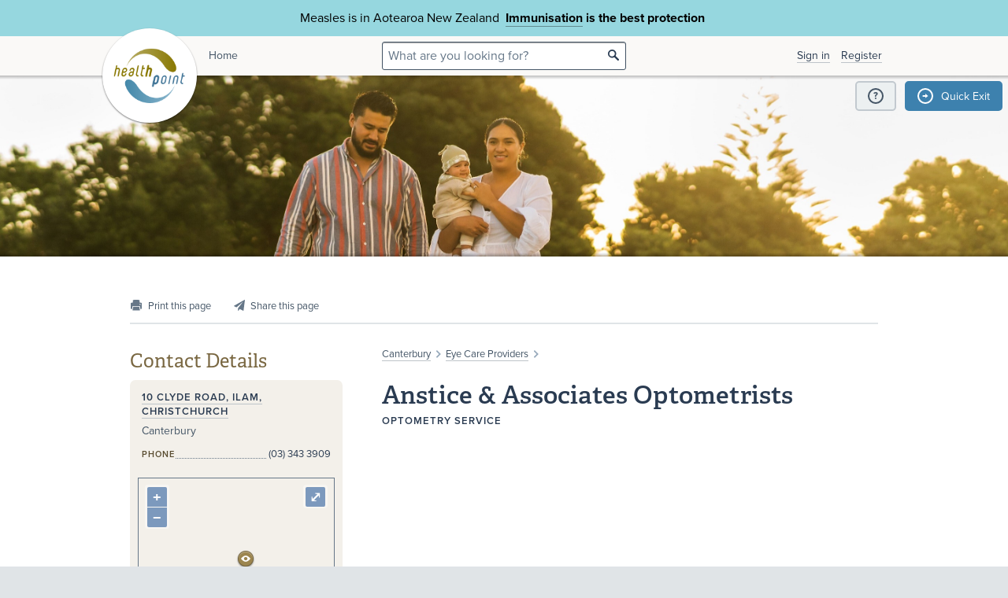

--- FILE ---
content_type: text/html;charset=utf-8
request_url: https://healthpoint.co.nz/eye-care/optometry/anstice-associates-optometrists/
body_size: 5094
content:





<!DOCTYPE html>
<!--[if IE 8 ]>    <html lang="en" class="ie8 lte9 lte8 no-js"> <![endif]-->
<!--[if IE 9 ]>    <html lang="en" class="ie9 lte9 no-js"> <![endif]-->
<!--[if (gt IE 9)|!(IE)]><!--> <html id="html" lang="en" class="no-js "> <!--<![endif]-->
<head>

<!-- Google Tag Manager -->
<script>
	(function(w,d,s,l,i){w[l]=w[l]||[];w[l].push({'gtm.start':
		new Date().getTime(),event:'gtm.js'});var f=d.getElementsByTagName(s)[0],
		j=d.createElement(s),dl=l!='dataLayer'?'&l='+l:'';j.async=true;j.src=
		'https://www.googletagmanager.com/gtm.js?id='+i+dl;f.parentNode.insertBefore(j,f);
	})(window,document,'script','dataLayer','GTM-TWFBVJ9K');
</script>
<!-- End Google Tag Manager -->
<meta charset="utf-8" />
<meta name="viewport" content="width=device-width, initial-scale=1">

<link rel="icon" href="/static/hp3/img/favicon/favicon.ico?k=6693d42520" />
<link rel="apple-touch-icon-precomposed" href="/static/hp3/img/favicon/apple-touch-icon.png?k=6693d42520">
<link rel="mask-icon" href="/static/hp3/img/favicon/safari-pinned-tab.svg?k=6693d42520" color="#447799">

<script src="/static/runtime.0b951625.js?k=6693d42520"></script><link rel="stylesheet" href="/static/4256.b2ff3b45.css?k=6693d42520" /><script src="/static/hp3/css/hp3.min.d3faf575.js?k=6693d42520"></script>

<!--[if lt IE 9 ]>
	<link rel="stylesheet" href="/static/hp3/css/hp3-ie.min.55155223.css?k=6693d42520" /><script src="/static/hp3/css/hp3-ie.min.b9b971e8.js?k=6693d42520"></script>
<![endif]-->
<script>
	var cp = '';
	
			
			
					
				
		

	var headerImages = [
"/assets/sm/upload/at/23/gx/cf/people-talking-v2.jpg?k=44a67d0325", "/assets/sm/upload/v3/32/mf/k3/ImmsBanner.jpg?k=2375c697cb", "/assets/sm/upload/qc/0k/x1/dw/BannerPacificFamily.png?k=c59792383a", "/assets/sm/upload/ca/hu/sc/jy/SouthIsland.jpg?k=6453791005"
	];
</script>

<script src="/static/js/chunk/8912.fc212fe4.js?k=6693d42520"></script><script src="/static/js/chunk/8623.5bcda3f7.js?k=6693d42520"></script><script src="/static/js/chunk/4712.1da68cc1.js?k=6693d42520"></script><script src="/static/js/chunk/2147.f17033fc.js?k=6693d42520"></script><script src="/static/js/chunk/2936.244a06e2.js?k=6693d42520"></script><script src="/static/js/chunk/3313.05669a87.js?k=6693d42520"></script><script src="/static/js/chunk/5444.6d4f6310.js?k=6693d42520"></script><script src="/static/js/chunk/9023.4244e6d0.js?k=6693d42520"></script><script src="/static/js/hp3.min.35e2a608.js?k=6693d42520"></script>
<script src="/static/js/chunk/8912.fc212fe4.js?k=6693d42520"></script><script src="/static/js/chunk/8623.5bcda3f7.js?k=6693d42520"></script><script src="/static/js/chunk/9596.1223ac3e.js?k=6693d42520"></script><script src="/static/js/maps.min.5a2a0a9c.js?k=6693d42520"></script>

<!--[if IE 6]>
	<script src="/static/js/chunk/8912.fc212fe4.js?k=6693d42520"></script><script src="/static/js/chunk/8623.5bcda3f7.js?k=6693d42520"></script><script src="/static/js/chunk/2700.c5b12463.js?k=6693d42520"></script><script src="/static/hp3/js/lib/DD_belatedPNG_0.0.8a.min.02917ac0.js?k=6693d42520"></script>
	<script>
		DD_belatedPNG.fix('.logo a, .il-ico, .branch-list li .ico, .branch-title .i-branch-large, .map-key li i, .i-info');
	</script>
<![endif]-->

<script type="text/javascript" src="//use.typekit.net/vdq0fxt.js"></script>
<script type="text/javascript">try{Typekit.load();}catch(e){}</script>

<script type="text/javascript">
setTimeout(function(){var a=document.createElement("script");
var b=document.getElementsByTagName("script")[0];
a.src=document.location.protocol+"//script.crazyegg.com/pages/scripts/0060/4500.js?"+Math.floor(new Date().getTime()/3600000);
a.async=true;a.type="text/javascript";b.parentNode.insertBefore(a,b)}, 1);
</script>




	<title>Anstice &amp; Associates Optometrists &bull; Healthpoint</title>

	<link rel="canonical" href="https://healthpoint.co.nz/eye-care/optometry/anstice-associates-optometrists/"
	/>
	<script
    type="text/javascript"
    src="https://platform-api.sharethis.com/js/sharethis.js#property=67d38c41eebbe9001a9fedcb&product=inline-share-buttons&source=platform"
    async="async"
>
</script>

</head>
<body class="service-page">

	<div class="page-wrap branch-page-optometry">
		
<!-- Google Tag Manager (noscript) -->
<noscript><iframe src="https://www.googletagmanager.com/ns.html?id=GTM-TWFBVJ9K"
height="0" width="0" style="display:none;visibility:hidden"></iframe></noscript>
<!-- End Google Tag Manager (noscript) -->





<div class="banner-message -covid">
	<div class="wrap">
		<div class="message">
			<p>Measles is in Aotearoa New Zealand&nbsp; <strong><a href="https://www.healthpoint.co.nz/immunisation/measles-mumps-rubella-mmr-vaccine/">Immunisation</a> is the best protection&nbsp;</strong></p>
		</div>
	</div>
</div>

<div class="quick-exit-section">

	
	<a
		href="/digital_safety"
		class="digital-safety-button"
		target="_blank"
		title="Digital safety information"
	><div class="element-icon-circle">?</div></a>

	
		<a
			class="quick-exit-button"
			onclick="quickExit()"
			title="Press Esc or click this button to go to https://www.metservice.com/"
			><div class="element-icon-circle">&rarr;</div>
		</a>
	
</div>


	<script>quickExitSetup('https://www.metservice.com/')</script>


<header id="header" class="site-header ">
	
		<div class="header-image"></div>
	
	<div class="header-wrapper">
		<div class="wrap">
			<h1 class="logo"><a href="/"><img src="/static/hp3/img/healthpoint.png?k=6693d42520" width="140" height="140" alt="Healthpoint" border="0" /></a></h1>
			
				<div class="home-link">
					<a href="/">Home</a>
				</div>
			
			<section class="header-content row">
				<div class="col-8 col-offset-8 header-search">
					<div class="field-wrapper field-wrapper-small header-search-wrapper">
						
						<form method="get" action="/search"><input type="hidden" name="__csrf" value="PrYtEyIIIL72ISnS" />
						<label class="_sr-only" for="header-search-field">Search</label>
						<input type="text" name="q" id="header-search-field" class="header-search-field" placeholder="What are you looking for?" />
						<input type="submit" class="ir-ico i-search" value="search">
						</form>
					</div>
				</div>
				<div class="medpro-signin mob-nav" data-panel="menu">
					



		<div class="medpro-user">
			<ul>
				<li><a href="/signin" data-modal="/modal/signin" class="signin-link">Sign in</a></li>
				<li><a href="/register/">Register</a></li>
			</ul>
		</div>
	

				</div>
			</section>
		</div>
	</div>

	
</header>



		<article class="container" itemscope itemtype="http://schema.org/Organization">
			<section class="row">
				

				

<section class="section-nav noprint">
	<div class="section-nav-left-spacer"></div>

	<ul class="page-options">
		
			
			
			
			
			
			<li class="x-print-item"><a href="/eye-care/optometry/anstice-associates-optometrists/print/?" class="x-print" rel="nofollow" title="Print this page"><i class="il-ico i-print i-print-light"></i></a></li>
			<li class="sharethis-item"><a class="sharethis-button-compact"><span><i class="il-ico i-share i-share-light"></i></span></a><div class="sharethis-inline-share-buttons"></div></li>
		
	</ul>

	<div class="section-nav-center-spacer"></div>

	
	
		<div class="jump-to">
	<label class="label-text">Contents:</label>
	
	<select class="chosen" title="Jump to section">
		<option>Jump to&hellip;</option>
	</select>
</div>

	

	<div class="section-nav-right-spacer"></div>
</section>
				<div class="col-16 col-offset-1 col-right">
					<div class="section-heading" id="heading">
	<p class="crumbtrail">
		
			<a href="/canterbury/">Canterbury</a>
					<span class="crumb-divider ir il-ico ">&gt;</span>
				
		
		<a href="/eye-care/canterbury/">Eye Care Providers</a> <span class="crumb-divider ir il-ico">&gt;</span>
		
	</p>
	<h1>Anstice &amp; Associates Optometrists</h1>
	<p class="label-text">
		<span id="label-practice-type">Optometry Service</span>
		
		
		
		
	</p>
	
</div>



					

					
					
					

					

					<div id="mobile-contacts" class="mobile-service-contacts"></div>

					
		












		
	

					

					

				</div>
				<div class="col-7">
					<div data-shift='{"mobile": "#mobile-contacts", "tablet": "#mobile-contacts"}'>

	

	

	
		


		
	




		
		
				
				
				<h3>Contact Details</h3>
				
				
				<div class="panel service-panel" itemscope itemtype="http://schema.org/Place">
					<section class="contact">
						
								<div class="service-location">
									<h3><a href="/10-clyde-road-ilam-christchurch/">10 Clyde Road, Ilam, Christchurch</a></h3>
									<p><p>Canterbury</p></p>
								</div>
							

						






		
			
		
	


	<ul class="contact-list">
		
			<li >
				<h4 class="label-text">Phone</h4>
				<a href="tel:(03) 343 3909"><p itemprop="telephone">(03) 343 3909</p></a>
				<!-- <p itemprop="telephone">(03) 343 3909</p>  -->
			</li>
		
		
		
		
		
		
		
	</ul>


	



						
						<section class="service-map" itemscope itemtype="http://schema.org/GeoCoordinates">
							<meta itemprop="latitude" content="-43.5278066" />
							<meta itemprop="longitude" content="172.5873264" />
							<div class="map" data-position="-43.5278066,172.5873264" data-branch="optometry">
								<div class="js-map-container" style="width: 100%; height: 100%">
									<i class="ico i-search-med"></i>
									<p>10 Clyde Road<br />Upper Riccarton<br />Christchurch<br />Canterbury 8041</p>
								</div>
							</div>
							
									<p><i class="map-icon i-map-info"></i><a href="/10-clyde-road-ilam-christchurch/?details=true">Information about this location</a></p>
								
							<p><i class="map-icon i-map-google"></i>
								
										<a href="https://www.google.com/maps/place/10%20Clyde%20Road%0AUpper%20Riccarton%0AChristchurch%0ACanterbury%208041/@-43.5278066,172.5873264,17z" target="_blank">View on Google Maps</a>
									
							</p>
							
							
                                     <p><i class="map-icon i-map-directions"></i><a href="https://www.google.com/maps?daddr=10%20Clyde%20Road%2C%20Upper%20Riccarton%2C%20Christchurch%2C%20Canterbury%208041%2C%20New%20Zealand" target="_blank">Get directions</a></p>
                            	
							
						</section>
						
						
							<h4 class="label-text">Street Address</h4>
							<div itemprop="address"><p>10 Clyde Road<br />Upper Riccarton<br />Christchurch<br />Canterbury 8041</p></div>
						
						
					
					</section>
				</div>
				
				
			
		
	
	

	
</div>
<div class="feedback-block">
	
	
<div class="feedback">
	<h3 class="label-text">Was this page helpful?</h3>
	<ul id="feedback-options" data-modal="/modal/feedback?url=%2Fanstice-associates-optometrists%2Fpopup-feedback.do">
		<li class="feedback-yes"><label for="feedback-yes"><i class="ir-ico i-thumbs-up"><input type="radio" name="feedback" id="feedback-yes" value="yes" /> Yes</i></label></li>
		<li class="feedback-no"><label for="feedback-no"><i class="ir-ico i-thumbs-down"><input type="radio" name="feedback" id="feedback-no" value="no" /> No</i></label></li>
	</ul>
</div>
</div>

	<div class="last-updated">
		<p class="icon time">
			This page was last updated at 2:31PM on June&nbsp;18,&nbsp;2024.
			
		</p>
	</div>



				</div>
			</section>
		</article>
	</div>

	


<footer class="footer mob-nav">
	<div class="angle-decoration -bottom">
		<div class="fill"></div>
		<div class="left"><svg xmlns="http://www.w3.org/2000/svg" width="150" height="150" viewBox="0 0 150 150" preserveAspectRatio="none"><polygon fill="currentColor" fill-rule="evenodd" points="0 40 150 90  150 150 0 150"/></svg></div>
		<div class="right"><svg xmlns="http://www.w3.org/2000/svg" width="150" height="150" viewBox="0 0 150 150" preserveAspectRatio="none"><polygon fill="currentColor" fill-rule="evenodd" points="0 130 150 50 150 150 0 150"/></svg></div>
	</div>
	<div class="wrap clearfix links-text">
		<h4>General information</h4>
		<a class="img-link" data-shift='{"mobile": "#img-link-mobile"}' href="https://healthpointltd.health/"><img src="/static/hp3/img/innovator-finalist.png?k=6693d42520" width="73" height="35" alt="Healthpoint" border="0" /></a>
		<div class="footer-text">
			<ul>
				<li><a href="https://healthpointltd.health/our-solutions/healthpoint-directory/" target="_blank">About this site</a></li>
				
				<li><a href="/register/">Medical Professionals</a></li>
				<li><a href="/website-terms-and-conditions/">Terms of use</a></li>
				<li><a href="/healthpoint-privacy-policy/">Privacy policy</a></li>
				
			</ul> 
			<p>
				&copy;2004-2026 Healthpoint Limited. Made by <a href="https://cactuslab.com/">Cactuslab</a>.
				<small>
					The Healthpoint directory is provided to connect members of the public with
					healthcare providers near them; being listed in the directory does not imply
					endorsement or recommendation by Healthpoint. The information, including
					external links and materials, is supplied by the service providers and
					Healthpoint accepts no responsibility or liability for any errors,
					omissions, offers or details in any such information or materials. Where a
					medicine is mentioned - all medicines have risks and benefits. Talk to your
					doctor to see if this medicine is right for you.
					<br/>
					The extraction of any part of this website, through the use of data mining,
					spiders, robots, scraping, or similar tools, without our prior written
					permission is prohibited.
				</small>
			</p>
		</div>
		<a id="img-link-mobile"></a>

	</div>

	
		<div class="deploy-info">
			Deployed at 2025-12-16T16:03:54.387+13:00<br />
			Build ee8ccfa
		</div>
	
</footer>






	





		<img src="/sm_stats_bug.do?o=im%3A801694df-a3d7-46ee-9db6-b4ce6bd895b4" class="sm_stats_bug" width="1" height="1" alt="" /><img src="/sm_stats_bug.do?c=site" class="sm_stats_bug" width="1" height="1" alt="" />
	




<script src="/static/js/foot.min.b69c6f2c.js?k=6693d42520"></script>

<!-- Google tag (gtag.js) -->
<script async src="https://www.googletagmanager.com/gtag/js?id=G-VPZ8RVSM6G"></script>
<script>
  window.dataLayer = window.dataLayer || [];
  function gtag(){dataLayer.push(arguments);}
  gtag('js', new Date());
  gtag('config', 'G-VPZ8RVSM6G');
</script>

</body>
</html>

--- FILE ---
content_type: text/javascript
request_url: https://healthpoint.co.nz/static/js/hp3.min.35e2a608.js?k=6693d42520
body_size: 307
content:
"use strict";(self.webpackChunk=self.webpackChunk||[]).push([[6974],{},s=>{var e=e=>s(s.s=e);s.O(0,[8912,8623,4712,2147,2936,3313,5444,9023,4256,1870],()=>(e(75949),e(68279),e(32323),e(55161),e(49656),e(5842),e(85124),e(67708),e(82439),e(4819),e(94698),e(2147),e(12073),e(27964),e(13074),e(72378),e(31590),e(82275),e(84261),e(55842),e(69720),e(8583),e(24606),e(41430),e(96502),e(83313),e(68833),e(94104),e(38573),e(18070),e(75712),e(33689),e(49521),e(39212),e(63197),e(81935),e(14538),e(41966)));s.O()}]);